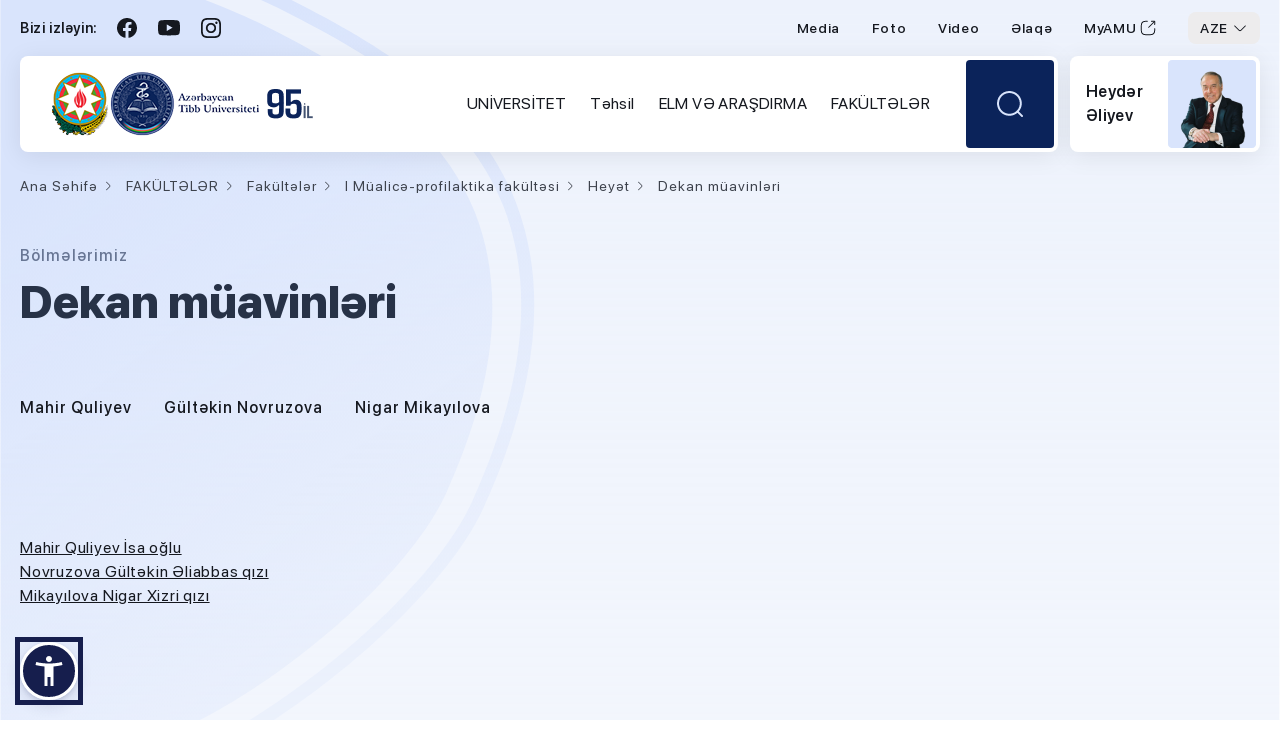

--- FILE ---
content_type: text/html; charset=UTF-8
request_url: https://amu.edu.az/page/312/dekan-muavinleri
body_size: 9530
content:
<!DOCTYPE html>
<html lang="az" dir="ltr" data-accw-position="bottom-left" data-accw-offsett="none">
	
<head>
	<meta charset="utf-8">
	<meta http-equiv="X-UA-Compatible" content="IE=edge">
	<meta name="viewport" content="width=device-width, initial-scale=1">
		<meta name="keywords" content="Azərbaycan Tibb Universiteti">
	<meta name="description" content="Azərbaycan Tibb Universiteti">
	<meta name="csrf-token" content="Owfn2eqETyzIdcyGGRBu69G3E5Y9pJSlo4rleEHR">
	<meta name="viewport" content="width=device-width, initial-scale=1.0" />
	<meta name="yandex-verification" content="956c909bca45ec6a" />
	<meta name="google-site-verification" content="vYU4ifjt7xmtbd9z6JaMr7H5Kd3_Rm4bO1GHMhA4qnw" />
		<title>Azərbaycan Tibb Universiteti  | Dekan müavinləri</title>
	<link href="/css/style.css?v=1.1.1" rel="stylesheet">
	<link href="/css/responsive.css?v=1.1" rel="stylesheet">
	<script type="dbd49b617b556a752ce956bf-text/javascript" src="/js/jquery.js"></script>
	<script src="https://accessibility.cert.gov.az/acc-widget.min.js" defer="" type="dbd49b617b556a752ce956bf-text/javascript"></script>
	</head>
<body>
	<!--KF KODE WRAPPER WRAP START-->
    <div class="x-site">

		<!-- Header start -->
<header class="header">
	<div class="centered-a">
		<div class="header-wrap">
			<div class="header-top">
				<div class="header-top-l">
					<div class="hdt-text">Bizi izləyin:</div>
					<div class="hdt-item hdt-fb"><a href="https://www.facebook.com/ATU.official" target="_blank"></a></div>
					<div class="hdt-item hdt-yt"><a href="https://www.youtube.com/channel/UCnjWsp_Gx7Qq5U5Itk9F51w" target="_blank"></a></div>
					<div class="hdt-item hdt-ins"><a href="https://www.instagram.com/azerbaycan__tibb__universiteti" target="_blank"></a></div>
				</div>
				<div class="header-top-r">
					<div class="h-menu">
						<ul>
							<li><a href="/press">Media</a></li>
							<li><a href="/news/photo">Foto</a></li>
							<li><a href="/news/video">Video</a></li>
							<li><a href="/contact">Əlaqə</a></li>
							<li><a href="https://my.amu.edu.az/" target="_blank">MyAMU<span></span></a></li>
						</ul>
					</div>
					<div class="language">
						<div class="selected-language">AZE</div>
						<ul>
																					<li><a href="/locale/en">ENG</a></li>
														<li><a href="/locale/ru">RUS</a></li>
													</ul>
					</div>
				</div>
			</div>
			<div class="header-m">
				<div class="header-ml">
					<div class="mobile-menu"></div>
					<div class="logo"><a href="/"><img src="/images/logo.png"></a></div>
					<div class="header-ml-r">
						<div class="h-mb-wrap">
							<div class="nav-menu">
								<ul>
									<li class="f-mob"><a href="/">Ana səhifə</a></li>
																		<li>
										<a href="/page/1/universitet">UNİVERSİTET</a>
										<div class="sub-menu">
											<div class="sub-menu-title">UNİVERSİTET</div>
											<div class="sub-menu-wrap">
																								<div class="sub-menu-col">
													<h2 class="sbm-title"><a href="/page/2767/haqqimizda">Haqqımızda</a></h2>
													<div class="sbm-list">
														<ul>
																														<li><a href="/page/2770/missiya-ve-geleceye-baxis">Missiya və gələcəyə baxış</a></li>
																														<li><a href="/page/2768/universitetin-tarixi">Universitetin tarixi</a></li>
																														<li><a href="/page/5246/siyaset">Siyasət</a></li>
																														<li><a href="/page/2775/strategiya">Strategiya</a></li>
																														<li><a href="/page/83/rehberlik">Rəhbərlik</a></li>
																														<li><a href="/page/88/elmi-sura">Elmi Şura</a></li>
																														<li><a href="/page/5829/strateji-inkisaf-surasi">Strateji İnkişaf Şurası</a></li>
																														<li><a href="/page/2799/bolmelerimiz">Bölmələrimiz</a></li>
																														<li><a href="/page/7/klinikalar">Klinikalar</a></li>
																														<li><a href="/page/5179/ozunutehlil-hesabatlari-ve-nesrler">Özünütəhlil hesabatları və nəşrlər</a></li>
																														<li><a href="/page/2864/idareedici-senedler">İdarəedici sənədlər</a></li>
																														<li><a href="/page/2835/kampus">Kampus</a></li>
																														<li><a href="/page/2764/struktur">Struktur</a></li>
																														<li><a href="/page/2897/muzeyler">Muzeylər</a></li>
																													</ul>
													</div>
												</div>
																								<div class="sub-menu-col">
													<h2 class="sbm-title"><a href="/page/5180/ustunluklerimiz">Üstünlüklərimiz</a></h2>
													<div class="sbm-list">
														<ul>
																														<li><a href="/page/2802/akkreditasiya">Akkreditasiya</a></li>
																														<li><a href="/page/5500/reytinqler">Reytinqlər</a></li>
																														<li><a href="/page/5183/secilen-sexsiyyetler">Seçilən şəxsiyyətlər</a></li>
																														<li><a href="/page/5186/insan-resurslari">İnsan resursları</a></li>
																													</ul>
													</div>
												</div>
																								<div class="sub-menu-col">
													<h2 class="sbm-title"><a href="/page/5189/emekdasliq">Əməkdaşlıq</a></h2>
													<div class="sbm-list">
														<ul>
																														<li><a href="/page/5190/partnerlarimiz">Partnerlarımız</a></li>
																													</ul>
													</div>
												</div>
																								<div class="sub-menu-col">
													<h2 class="sbm-title"><a href="/page/5194/innovasiya-ve-tohfelerimiz">İnnovasiya və töhfələrimiz</a></h2>
													<div class="sbm-list">
														<ul>
																														<li><a href="/page/5195/innovasiyalar-ve-kesfler">İnnovasiyalar və kəşflər</a></li>
																														<li><a href="/page/5196/start-up">Start up</a></li>
																														<li><a href="/page/5197/cemiyyete-tohfelerimiz">Cəmiyyətə töhfələrimiz</a></li>
																														<li><a href="/page/6007/dayaniqli-inkisaf-meqsedleri">Dayanıqlı İnkişaf Məqsədləri</a></li>
																													</ul>
													</div>
												</div>
																							</div>
										</div>
									</li>
																		<li>
										<a href="/page/5203/tehsil">Təhsil</a>
										<div class="sub-menu">
											<div class="sub-menu-title">Təhsil</div>
											<div class="sub-menu-wrap">
																								<div class="sub-menu-col">
													<h2 class="sbm-title"><a href="/page/5198/bizi-kesf-et">Bizi kəşf et</a></h2>
													<div class="sbm-list">
														<ul>
																														<li><a href="/page/5199/baza-ali-tehsil">Baza ali təhsil</a></li>
																														<li><a href="/page/5600/tekrar-tehsil">Təkrar təhsil</a></li>
																														<li><a href="/page/5209/diplomdan-sonraki-tehsil">Diplomdan sonraki təhsil</a></li>
																														<li><a href="/page/5612/tecrubeler">Təcrübələr</a></li>
																													</ul>
													</div>
												</div>
																								<div class="sub-menu-col">
													<h2 class="sbm-title"><a href="/page/73/ecnebi-tehsilalanlarla-is-uzre-dekanliq">Əcnəbi təhsilalanlarla iş üzrə dekanlıq</a></h2>
													<div class="sbm-list">
														<ul>
																														<li><a href="/page/2989/esasname">Əsasnamə</a></li>
																														<li><a href="/page/371/haqqinda">Haqqında</a></li>
																														<li><a href="/page/5472/heyet">HEYƏT</a></li>
																														<li><a href="/page/380/ecnebi-telebeler-ucun-nizam-intizam-qaydalari">Əcnəbi tələbələr ücün nizam-intizam qaydaları</a></li>
																														<li><a href="https://amu.edu.az/storage/files/6/1 Universitet/Əcnəbi təhsilalanlar dekanlığı/Dean&#039;s Office.pdf">HANDBOOK</a></li>
																														<li><a href="/page/381/ecnebi-vetendaslar-ucun-atu-ya-qebul-qaydalari">Əcnəbi vətəndaşlar üçün ATU-ya qəbul qaydaları</a></li>
																														<li><a href="/page/5473/qebul-ucun-senedler">QƏBUL ÜÇÜN SƏNƏDLƏR</a></li>
																														<li><a href="/page/5547/xarici-telebeler-ucun-dil-kurslari">XARİCİ TƏLƏBƏLƏR UÇÜN DİL KURSLARI</a></li>
																														<li><a href="/page/5563/tedbirler">Tədbirlər</a></li>
																														<li><a href="/page/382/tez-tez-verilen-suallar">Tez-tez verilən suallar</a></li>
																														<li><a href="/page/383/atu-hazirliq-kursuna-qebul-olunmus-dinleyicilerin-siyahisi">ATU Hazırlıq kursuna qəbul olunmuş dinləyicilərin siyahısı</a></li>
																													</ul>
													</div>
												</div>
																								<div class="sub-menu-col">
													<h2 class="sbm-title"><a href="/page/5218/atu-seherciyi">ATU şəhərciyi</a></h2>
													<div class="sbm-list">
														<ul>
																														<li><a href="/page/5219/bakida-heyat">Bakıda həyat</a></li>
																														<li><a href="/page/5220/yataqxanalar">Yataqxanalar</a></li>
																														<li><a href="https://amu.edu.az/page/29/kitabxana">Kitabxana</a></li>
																														<li><a href="https://amu.edu.az/page/5531/kafe">Kafe</a></li>
																													</ul>
													</div>
												</div>
																								<div class="sub-menu-col">
													<h2 class="sbm-title"><a href="/page/5222/telebe-desteyi">Tələbə dəstəyi</a></h2>
													<div class="sbm-list">
														<ul>
																														<li><a href="/page/5223/telebe-dekanligi">Tələbə dekanlığı</a></li>
																														<li><a href="/page/112/telebe-elmi-cemiyyeti">Tələbə elmi cəmiyyəti</a></li>
																														<li><a href="/page/63/telebelerin-hemkarlar-ittifaqi-komitesi">Tələbələrin Həmkarlar İttifaqı komitəsi</a></li>
																														<li><a href="/page/5228/akademik-bacariqlar">Akademik bacarıqlar</a></li>
																														<li><a href="/page/5229/karyera-ve-professional-inkisaf">Karyera və professional inkişaf</a></li>
																														<li><a href="/page/4/telebeler">Tələbələr</a></li>
																													</ul>
													</div>
												</div>
																							</div>
										</div>
									</li>
																		<li>
										<a href="/page/3/elm-ve-arasdirma">ELM VƏ ARAŞDIRMA</a>
										<div class="sub-menu">
											<div class="sub-menu-title">ELM VƏ ARAŞDIRMA</div>
											<div class="sub-menu-wrap">
																								<div class="sub-menu-col">
													<h2 class="sbm-title"><a href="/page/2839/arasdirma-imkanlari-ve-destek">Araşdırma imkanları və dəstək</a></h2>
													<div class="sbm-list">
														<ul>
																														<li><a href="/page/2978/maddi-texniki-baza">Maddi texniki baza</a></li>
																														<li><a href="/page/2979/imkanlar-ve-destek">İmkanlar və dəstək</a></li>
																													</ul>
													</div>
												</div>
																								<div class="sub-menu-col">
													<h2 class="sbm-title"><a href="/page/2840/qrant-ve-layiheler">Qrant və layihələr</a></h2>
													<div class="sbm-list">
														<ul>
																														<li><a href="/page/2976/xarici">Xarici</a></li>
																														<li><a href="/page/2975/daxili">Daxili</a></li>
																													</ul>
													</div>
												</div>
																								<div class="sub-menu-col">
													<h2 class="sbm-title"><a href="/page/23/elm">Elm</a></h2>
													<div class="sbm-list">
														<ul>
																														<li><a href="/page/24/elmi-hisse">Elmi hissə</a></li>
																														<li><a href="https://amu.edu.az/page/5419">Elmi Tədqiqatların İdarə Olunması Departamenti</a></li>
																														<li><a href="/page/29/kitabxana">Kitabxana</a></li>
																														<li><a href="/page/28/elmi-tedqiqat-merkezi">Elmi-Tədqiqat Mərkəzi</a></li>
																														<li><a href="/page/30/doktorantura-ve-dissertantura-sobesi">Doktorantura  və Dissertantura şöbəsi</a></li>
																														<li><a href="/page/5533/yerli-etik-komite">Yerli Etik Komitə</a></li>
																														<li><a href="/page/37/dissertasiya-suralari">Dissertasiya şuraları</a></li>
																														<li><a href="/page/43/sehiyye-teskilatlarina-komek">Səhiyyə Təşkilatlarına Kömək</a></li>
																														<li><a href="/page/44/elmi-tedqiqat-laboratoriyalari">Elmi-Tədqiqat Laboratoriyaları</a></li>
																													</ul>
													</div>
												</div>
																								<div class="sub-menu-col">
													<h2 class="sbm-title"><a href="/page/2844/nesr">Nəşr</a></h2>
													<div class="sbm-list">
														<ul>
																														<li><a href="/page/2845/xarici-dilde-redakte-xidmeti">Xarici dildə redaktə xidməti</a></li>
																														<li><a href="/page/2846/poliqrafiya">Poliqrafiya</a></li>
																														<li><a href="/page/2847/nesriyyat">Nəşriyyat</a></li>
																														<li><a href="/page/2848/jurnallar">Jurnallar</a></li>
																														<li><a href="/page/2881/indeks">İndeks</a></li>
																													</ul>
													</div>
												</div>
																								<div class="sub-menu-col">
													<h2 class="sbm-title"><a href="/page/5753/beynelxalq-tibb-festivali">Beynəlxalq Tibb Festivalı</a></h2>
													<div class="sbm-list">
														<ul>
																													</ul>
													</div>
												</div>
																							</div>
										</div>
									</li>
																		<li>
										<a href="/page/2/fakulteler">FAKÜLTƏLƏR</a>
										<div class="sub-menu">
											<div class="sub-menu-title">FAKÜLTƏLƏR</div>
											<div class="sub-menu-wrap">
																								<div class="sub-menu-col">
													<h2 class="sbm-title"><a href="/page/15/fakulteler">Fakültələr</a></h2>
													<div class="sbm-list">
														<ul>
																														<li><a href="/page/16/i-mualice-profilaktika-fakultesi">I Müalicə-profilaktika fakültəsi</a></li>
																														<li><a href="/page/17/ii-mualice-profilaktika-fakultesi">II Müalicə-profilaktika fakültəsi</a></li>
																														<li><a href="/page/18/ictimai-sehiyye-fakultesi">İctimai səhiyyə fakültəsi</a></li>
																														<li><a href="/page/19/stomatologiya-fakultesi">Stomatologiya fakültəsi</a></li>
																														<li><a href="/page/20/eczaciliq-fakultesi">Əczaçılıq fakültəsi</a></li>
																														<li><a href="/page/21/herbi-tibb-fakultesi">Hərbi tibb fakültəsi</a></li>
																													</ul>
													</div>
												</div>
																								<div class="sub-menu-col">
													<h2 class="sbm-title"><a href="https://amu.edu.az/cafedras">Kafedralar</a></h2>
													<div class="sbm-list">
														<ul>
																													</ul>
													</div>
												</div>
																							</div>
										</div>
									</li>
																	</ul>
								<div class="h-menu">
									<ul>
										<li><a href="/press">Media</a></li>
										<li><a href="/news/photo">Foto</a></li>
										<li><a href="/news/video">Video</a></li>
										<li><a href="/contact">Əlaqə</a></li>
										<li><a href="https://my.amu.edu.az/" target="_blank">MyAMU<span></span></a></li>
									</ul>
								</div>
								<div class="header-top-l">
									<div class="hdt-text">Bizi izləyin:</div>
									<div class="hdt-item hdt-fb"><a href="https://www.facebook.com/ATU.official" target="_blank"></a></div>
									<div class="hdt-item hdt-yt"><a href="https://www.youtube.com/channel/UCnjWsp_Gx7Qq5U5Itk9F51w" target="_blank"></a></div>
									<div class="hdt-item hdt-ins"><a href="https://www.instagram.com/azerbaycan__tibb__universiteti" target="_blank"></a></div>
								</div>
							</div>
						</div>
						<div class="search">
							<div class="search-b"><i></i></div>
							<div class="search-block">
								<form action="/search" method="get">
									<input name="q" type="text" placeholder="Axtarış...">
									<button type="submit"></button>
								</form>
							</div>
						</div>
					</div>
				</div>
				<div class="header-mr">
					<div class="header-mr-a">
						<div class="p-text">Heydər Əliyev</div>
						<div class="p-img"><img src="/images/pr.png"></div>
					</div>
				</div>
			</div>
		</div>
	</div>
</header>
<!-- Header end -->




<!--HEADER START-->
    	<header id="header_2" style="display:none">
    		<!--kode top bar start-->
    		<div class="top_bar_2">
	    		<div class="container">
	    			<div class="row">
	    				<div class="col-md-5">
	    					<div class="pull-left">

								<ul style=" margin-top: 8px; ">
									<li>
										<a style="color: #273c75;background: white;padding: 3px 7px;border-radius: 5px;font-size: 16px;" target="_blank" href="https://www.facebook.com/ATU.official"><i class="fa fa-facebook" ></i></a>
										<a style="color: #273c75;background: white;padding: 3px 7px;border-radius: 5px;font-size: 16px;" target="_blank" href="https://www.youtube.com/channel/UCnjWsp_Gx7Qq5U5Itk9F51w"><i class="fa fa-youtube-play" ></i></a>
										<a style="color: #273c75;background: white;padding: 3px 7px;border-radius: 5px;font-size: 16px;" target="_blank" href="https://www.instagram.com/azerbaycan__tibb__universiteti/"><i class="fa fa-instagram"></i></a>
									</li>
								</ul>
	    					</div>
	    				</div>
	    				<div class="col-md-7">
							<div class="lng_wrap">
								<div class="dropdown">
									<button class="btn btn-default dropdown-toggle" type="button" id="dropdownMenu1" data-toggle="dropdown" aria-haspopup="true" aria-expanded="true">
										<i class="fa fa-search"></i>
										<span class="caret"></span>
									</button>
									<ul class="dropdown-menu" aria-labelledby="dropdownMenu1">
										<form action="/search" method="get">
											<input name="q" type="text" placeholder="Axtarış...">
										</form>
									</ul>
								</div>
							</div>
							<div class="lng_wrap">
								<div class="dropdown">
									<button class="btn btn-default dropdown-toggle" type="button" id="dropdownMenu1" data-toggle="dropdown" aria-haspopup="true" aria-expanded="true">
										<i class="fa fa-globe"></i>
										<span class="caret"></span>
									</button>
									<ul class="dropdown-menu" aria-labelledby="dropdownMenu1">
																															<li><a href="/locale/en"><i><img src="/images/en.svg" alt=""></i>English</a></li>
																					<li><a href="/locale/ru"><i><img src="/images/ru.svg" alt=""></i>Русский</a></li>
																			</ul>
								</div>
							</div>
    						<ul class="login_wrap">
								<li><a href="/press">Media</a></li>
								<li><a href="/news/photo">Foto</a></li>
								<li><a href="/news/video">Video</a></li>
								<li><a href="https://my.amu.edu.az/" target="_blank">myAMU</a></li>
								<li><a href="/contact" target="_blank">Əlaqə</a></li>

    						</ul>
	    				</div>
	    			</div>
	    		</div>
	    	</div>
    		<!--kode top bar end-->
        	
	    	<!--kode navigation start-->
    		<div class="kode_navigation">
    			<div id="mobile-header">
                	<a id="responsive-menu-button" href="#sidr-main"><i class="fa fa-bars"></i></a>
                </div>
    			<div class="container">
    				<div class="row">

													<style>
								.headerbottom {background-color: #fff;border-bottom: 1px solid #edca6c; top: -60px; -webkit-transition: top 800ms ease 0s; -moz-transition: top 800ms ease 0s; transition: top 800ms ease 0s;}
								.headerbottom:after {content: ""; display:block; clear:both;}
								.headerbottom .headerLogo {float:left; padding:8px 0; z-index:10; position:relative;}
								.headerbottom .hright {float:right; padding:13px 0 0;}
								.headerbottom .hmenu {position:absolute; top:50px; width:100%;max-width: 1170px;}
								.headerbottom .hmenu .hmc {text-align:center;}
								.headerbottom .hmenu .hmc>ul {display:inline-block; vertical-align: top;}
								.headerbottom .hmenu .hmc>ul>li {float:left; text-align:left;}
								.headerbottom .hmenu .hmc>ul>li>a {text-transform: uppercase;display:block; position:relative; color: #040303; float:left; font-size:14px; padding:0 12px; line-height: 36px; margin: 4px 0; font-weight: bold;}
								.headerbottom .hmenu .hmc>ul>li>a:after{content: ""; height: 3px; background-color: transparent; display: block; position: absolute; top:32px; left: 15px; right: 15px; -webkit-transition: all .3s ease; -moz-transition: all .3s ease; transition: all .3s ease;}
								.headerbottom .hmenu .hmc>ul>li.acv>a {height:48px;}
								.headerbottom .hmenu .hmc>ul>li>a:hover:after, .headerbottom .hmenu .hmc>ul>li.acv>a:after {background-color: #273c75}
								.headerbottom .hmenu .hmc>ul>li .down {border-radius: 0 0 25px 25px;position:absolute; display:none; left:0; padding:20px 25px 0; background-color:#fff; width:100%; top:52px; z-index:1000;  margin-top:-1px;}
								.headerbottom .hmenu .hmc>ul>li .down2 {border-radius: 0 0 25px 25px;position:absolute; display:none;  padding:20px 25px 0; background-color:#fff; width:250px; top:52px; z-index:1000; border: 1px solid #e6e6e6; box-shadow: 0px 2px 5px 0px rgba(0, 0, 0, 0.2); margin-top:-1px;}
								.headerbottom .hmenu .hmc>ul>li .droplist {overflow:hidden; padding-bottom:20px;}
								.headerbottom .hmenu .hmc>ul>li .down .droplist .dropcolumn {float:left; width:33%; padding-right:25px;}
								.headerbottom .hmenu .hmc>ul>li .down .droplist .dropcolumn + .dropcolumn {border-left: 1px solid #e6e6e6;padding-left: 25px;}
								.headerbottom .hmenu .hmc>ul>li .down .droplist .dropcolumn h2 {font-size: 13px;font-weight: bold;margin: 0;color: #273c75;line-height: 20px; margin-bottom:8px;}
								.headerbottom .hmenu .down .droplist .dropcolumn ul li a {display:block; font-size: 12px; color: #5d5d5d;}
								.headerbottom .hmenu .down .droplist .dropcolumn ul li a:hover {color: #0971B7;}
								.headerbottom .hmenu .hmc>ul>li .down2 .droplist .dropcolumn3 {float:left; width:100%; padding-right:25px;}
								.headerbottom .hmenu .hmc>ul>li .down2 .droplist .dropcolumn3 + .dropcolumn3 {border-left: 1px solid #e6e6e6;padding-left: 25px;}
								.headerbottom .hmenu .hmc>ul>li .down2 .droplist .dropcolumn3 h2 {font-size: 13px;font-weight: bold;margin: 0;color: #273c75;line-height: 20px; margin-bottom:8px;}
								.headerbottom .hmenu .down2 .droplist .dropcolumn3 ul li a {display:block; font-size: 12px; color: #5d5d5d;}
								.headerbottom .hmenu .down2 .droplist .dropcolumn3 ul li a:hover {color: #0971B7;}
								.headerbottom .hmenu .hmc>ul>li .down .droplist .dropcolumn2 {float:left; width:25%; padding-right:25px;}
								.headerbottom .hmenu .hmc>ul>li .down .droplist .dropcolumn2 + .dropcolumn2 {border-left: 1px solid #e6e6e6;padding-left: 25px;}
								.headerbottom .hmenu .hmc>ul>li .down .droplist .dropcolumn2 a h2 {font-size: 13px;font-weight: bold;margin: 0;color: #273c75;line-height: 20px; margin-bottom:8px;}
								.headerbottom .hmenu .down .droplist .dropcolumn2 ul li a {display:block; font-size: 12px; color: #5d5d5d;}
								.headerbottom .hmenu .down .droplist .dropcolumn2 ul li a:hover {color: #0971B7;}


								.headerpage {background-color: #fff;border-bottom: 1px solid #edca6c; top: -60px; -webkit-transition: top 800ms ease 0s; -moz-transition: top 800ms ease 0s; transition: top 800ms ease 0s;}
								.headerpage:after {content: ""; display:block; clear:both;}
								.headerpage .headerLogo {float:left; padding:8px 0; z-index:10; position:relative;}
								.headerpage .hright {float:right; padding:13px 0 0;}
								.headerpage .hmenu {position:absolute; top:50px; width:100%;max-width: 1170px;}
								.headerpage .hmenu .hmc {text-align:center;background: white;}
								.headerpage .hmenu .hmc>ul {display:inline-block; vertical-align: top;}
								.headerpage .hmenu .hmc>ul>li {float:left; text-align:left;}
								.headerpage .hmenu .hmc>ul>li>a {text-transform: uppercase;display:block; position:relative; color: #040303; float:left; font-size:14px; padding:0 12px; line-height: 30px; margin: 4px 0; font-weight: bold;}
								.headerpage .hmenu .hmc>ul>li>a:after{content: ""; height: 3px; background-color: transparent; display: block; position: absolute; top:32px; left: 15px; right: 15px; -webkit-transition: all .3s ease; -moz-transition: all .3s ease; transition: all .3s ease;}
								.headerpage .hmenu .hmc>ul>li.acv2>a {height:30px;}
								.headerpage .hmenu .hmc>ul>li>a:hover:after, .headerpage .hmenu .hmc>ul>li.acv2>a:after {background-color: #273c75}
								.headerpage .hmenu .hmc>ul>li .down {border-radius: 0 0 25px 25px;position:absolute; display:none; left:0; padding:10px 25px 0; background-color:#fff; width:100%; top:40px; z-index:1000;  margin-top:-1px;}
								.headerpage .hmenu .hmc>ul>li .down2 {border-radius: 0 0 25px 25px;position:absolute; display:none;  padding:20px 25px 0; background-color:#fff; width:250px; top:52px; z-index:1000; border: 1px solid #e6e6e6; box-shadow: 0px 2px 5px 0px rgba(0, 0, 0, 0.2); margin-top:-1px;}
								.headerpage .hmenu .hmc>ul>li .droplist {overflow:hidden; padding-bottom:20px;}
								.headerpage .hmenu .hmc>ul>li .down .droplist .dropcolumn {float:left; width:33%; padding-right:25px;}
								.headerpage .hmenu .hmc>ul>li .down .droplist .dropcolumn + .dropcolumn {border-left: 1px solid #e6e6e6;padding-left: 25px;}
								.headerpage .hmenu .hmc>ul>li .down .droplist .dropcolumn h2 {font-size: 13px;font-weight: bold;margin: 0;color: #273c75;line-height: 20px; margin-bottom:8px;}
								.headerpage .hmenu .down .droplist .dropcolumn ul li a {display:block; font-size: 12px; color: #5d5d5d;}
								.headerpage .hmenu .down .droplist .dropcolumn ul li a:hover {color: #0971B7;}
								.headerpage .hmenu .hmc>ul>li .down2 .droplist .dropcolumn3 {float:left; width:100%; padding-right:25px;}
								.headerpage .hmenu .hmc>ul>li .down2 .droplist .dropcolumn3 + .dropcolumn3 {border-left: 1px solid #e6e6e6;padding-left: 25px;}
								.headerpage .hmenu .hmc>ul>li .down2 .droplist .dropcolumn3 h2 {font-size: 13px;font-weight: bold;margin: 0;color: #273c75;line-height: 20px; margin-bottom:8px;}
								.headerpage .hmenu .down2 .droplist .dropcolumn3 ul li a {display:block; font-size: 12px; color: #5d5d5d;}
								.headerpage .hmenu .down2 .droplist .dropcolumn3 ul li a:hover {color: #0971B7;}
								.headerpage .hmenu .hmc>ul>li .down .droplist .dropcolumn2 {float:left; width:25%; padding-right:25px;}
								.headerpage .hmenu .hmc>ul>li .down .droplist .dropcolumn2 + .dropcolumn2 {border-left: 1px solid #e6e6e6;padding-left: 25px;}
								.headerpage .hmenu .hmc>ul>li .down .droplist .dropcolumn2 a h2 {font-size: 13px;font-weight: bold;margin: 0;color: #273c75;line-height: 20px; margin-bottom:8px;}
								.headerpage .hmenu .down .droplist .dropcolumn2 ul li a {display:block; font-size: 12px; color: #5d5d5d;}
								.headerpage .hmenu .down .droplist .dropcolumn2 ul li a:hover {color: #0971B7;}
							</style>
							<div class="headerbottom">
								<div class="headerLogo">
									<div class="logo_wrap">
										<a href="/"><img src="/extra-images/logoaz.png?v=2" alt="" style="max-width: 265px!important;"></a>
									</div>
								</div>
								<div class="hmenu">
									<div class="hmc">
										<ul>
																						<li class="dropdownMenu">
												<a href="/page/1/universitet">UNİVERSİTET</a>
												<div class="down" style="display: none;">
													<div class="droplist">
																										<div class="dropcolumn2">
															<a href="/page/2767/haqqimizda"><h2>Haqqımızda</h2></a>
															<div class="ditems">
																<ul>
																																		<li><a href="/page/2770/missiya-ve-geleceye-baxis">Missiya və gələcəyə baxış</a></li>
																																		<li><a href="/page/2768/universitetin-tarixi">Universitetin tarixi</a></li>
																																		<li><a href="/page/5246/siyaset">Siyasət</a></li>
																																		<li><a href="/page/2775/strategiya">Strategiya</a></li>
																																		<li><a href="/page/83/rehberlik">Rəhbərlik</a></li>
																																		<li><a href="/page/88/elmi-sura">Elmi Şura</a></li>
																																		<li><a href="/page/5829/strateji-inkisaf-surasi">Strateji İnkişaf Şurası</a></li>
																																		<li><a href="/page/2799/bolmelerimiz">Bölmələrimiz</a></li>
																																		<li><a href="/page/7/klinikalar">Klinikalar</a></li>
																																		<li><a href="/page/5179/ozunutehlil-hesabatlari-ve-nesrler">Özünütəhlil hesabatları və nəşrlər</a></li>
																																		<li><a href="/page/2864/idareedici-senedler">İdarəedici sənədlər</a></li>
																																		<li><a href="/page/2835/kampus">Kampus</a></li>
																																		<li><a href="/page/2764/struktur">Struktur</a></li>
																																		<li><a href="/page/2897/muzeyler">Muzeylər</a></li>
																																	</ul>
															</div>
														</div>
																										<div class="dropcolumn2">
															<a href="/page/5180/ustunluklerimiz"><h2>Üstünlüklərimiz</h2></a>
															<div class="ditems">
																<ul>
																																		<li><a href="/page/2802/akkreditasiya">Akkreditasiya</a></li>
																																		<li><a href="/page/5500/reytinqler">Reytinqlər</a></li>
																																		<li><a href="/page/5183/secilen-sexsiyyetler">Seçilən şəxsiyyətlər</a></li>
																																		<li><a href="/page/5186/insan-resurslari">İnsan resursları</a></li>
																																	</ul>
															</div>
														</div>
																										<div class="dropcolumn2">
															<a href="/page/5189/emekdasliq"><h2>Əməkdaşlıq</h2></a>
															<div class="ditems">
																<ul>
																																		<li><a href="/page/5190/partnerlarimiz">Partnerlarımız</a></li>
																																	</ul>
															</div>
														</div>
																										<div class="dropcolumn2">
															<a href="/page/5194/innovasiya-ve-tohfelerimiz"><h2>İnnovasiya və töhfələrimiz</h2></a>
															<div class="ditems">
																<ul>
																																		<li><a href="/page/5195/innovasiyalar-ve-kesfler">İnnovasiyalar və kəşflər</a></li>
																																		<li><a href="/page/5196/start-up">Start up</a></li>
																																		<li><a href="/page/5197/cemiyyete-tohfelerimiz">Cəmiyyətə töhfələrimiz</a></li>
																																		<li><a href="/page/6007/dayaniqli-inkisaf-meqsedleri">Dayanıqlı İnkişaf Məqsədləri</a></li>
																																	</ul>
															</div>
														</div>
																									</div>
												</div>
											</li>
																						<li class="dropdownMenu">
												<a href="/page/5203/tehsil">Təhsil</a>
												<div class="down" style="display: none;">
													<div class="droplist">
																										<div class="dropcolumn2">
															<a href="/page/5198/bizi-kesf-et"><h2>Bizi kəşf et</h2></a>
															<div class="ditems">
																<ul>
																																		<li><a href="/page/5199/baza-ali-tehsil">Baza ali təhsil</a></li>
																																		<li><a href="/page/5600/tekrar-tehsil">Təkrar təhsil</a></li>
																																		<li><a href="/page/5209/diplomdan-sonraki-tehsil">Diplomdan sonraki təhsil</a></li>
																																		<li><a href="/page/5612/tecrubeler">Təcrübələr</a></li>
																																	</ul>
															</div>
														</div>
																										<div class="dropcolumn2">
															<a href="/page/73/ecnebi-tehsilalanlarla-is-uzre-dekanliq"><h2>Əcnəbi təhsilalanlarla iş üzrə dekanlıq</h2></a>
															<div class="ditems">
																<ul>
																																		<li><a href="/page/2989/esasname">Əsasnamə</a></li>
																																		<li><a href="/page/371/haqqinda">Haqqında</a></li>
																																		<li><a href="/page/5472/heyet">HEYƏT</a></li>
																																		<li><a href="/page/380/ecnebi-telebeler-ucun-nizam-intizam-qaydalari">Əcnəbi tələbələr ücün nizam-intizam qaydaları</a></li>
																																		<li><a href="https://amu.edu.az/storage/files/6/1 Universitet/Əcnəbi təhsilalanlar dekanlığı/Dean&#039;s Office.pdf">HANDBOOK</a></li>
																																		<li><a href="/page/381/ecnebi-vetendaslar-ucun-atu-ya-qebul-qaydalari">Əcnəbi vətəndaşlar üçün ATU-ya qəbul qaydaları</a></li>
																																		<li><a href="/page/5473/qebul-ucun-senedler">QƏBUL ÜÇÜN SƏNƏDLƏR</a></li>
																																		<li><a href="/page/5547/xarici-telebeler-ucun-dil-kurslari">XARİCİ TƏLƏBƏLƏR UÇÜN DİL KURSLARI</a></li>
																																		<li><a href="/page/5563/tedbirler">Tədbirlər</a></li>
																																		<li><a href="/page/382/tez-tez-verilen-suallar">Tez-tez verilən suallar</a></li>
																																		<li><a href="/page/383/atu-hazirliq-kursuna-qebul-olunmus-dinleyicilerin-siyahisi">ATU Hazırlıq kursuna qəbul olunmuş dinləyicilərin siyahısı</a></li>
																																	</ul>
															</div>
														</div>
																										<div class="dropcolumn2">
															<a href="/page/5218/atu-seherciyi"><h2>ATU şəhərciyi</h2></a>
															<div class="ditems">
																<ul>
																																		<li><a href="/page/5219/bakida-heyat">Bakıda həyat</a></li>
																																		<li><a href="/page/5220/yataqxanalar">Yataqxanalar</a></li>
																																		<li><a href="https://amu.edu.az/page/29/kitabxana">Kitabxana</a></li>
																																		<li><a href="https://amu.edu.az/page/5531/kafe">Kafe</a></li>
																																	</ul>
															</div>
														</div>
																										<div class="dropcolumn2">
															<a href="/page/5222/telebe-desteyi"><h2>Tələbə dəstəyi</h2></a>
															<div class="ditems">
																<ul>
																																		<li><a href="/page/5223/telebe-dekanligi">Tələbə dekanlığı</a></li>
																																		<li><a href="/page/112/telebe-elmi-cemiyyeti">Tələbə elmi cəmiyyəti</a></li>
																																		<li><a href="/page/63/telebelerin-hemkarlar-ittifaqi-komitesi">Tələbələrin Həmkarlar İttifaqı komitəsi</a></li>
																																		<li><a href="/page/5228/akademik-bacariqlar">Akademik bacarıqlar</a></li>
																																		<li><a href="/page/5229/karyera-ve-professional-inkisaf">Karyera və professional inkişaf</a></li>
																																		<li><a href="/page/4/telebeler">Tələbələr</a></li>
																																	</ul>
															</div>
														</div>
																									</div>
												</div>
											</li>
																						<li class="dropdownMenu">
												<a href="/page/3/elm-ve-arasdirma">ELM VƏ ARAŞDIRMA</a>
												<div class="down" style="display: none;">
													<div class="droplist">
																										<div class="dropcolumn2">
															<a href="/page/2839/arasdirma-imkanlari-ve-destek"><h2>Araşdırma imkanları və dəstək</h2></a>
															<div class="ditems">
																<ul>
																																		<li><a href="/page/2978/maddi-texniki-baza">Maddi texniki baza</a></li>
																																		<li><a href="/page/2979/imkanlar-ve-destek">İmkanlar və dəstək</a></li>
																																	</ul>
															</div>
														</div>
																										<div class="dropcolumn2">
															<a href="/page/2840/qrant-ve-layiheler"><h2>Qrant və layihələr</h2></a>
															<div class="ditems">
																<ul>
																																		<li><a href="/page/2976/xarici">Xarici</a></li>
																																		<li><a href="/page/2975/daxili">Daxili</a></li>
																																	</ul>
															</div>
														</div>
																										<div class="dropcolumn2">
															<a href="/page/23/elm"><h2>Elm</h2></a>
															<div class="ditems">
																<ul>
																																		<li><a href="/page/24/elmi-hisse">Elmi hissə</a></li>
																																		<li><a href="https://amu.edu.az/page/5419">Elmi Tədqiqatların İdarə Olunması Departamenti</a></li>
																																		<li><a href="/page/29/kitabxana">Kitabxana</a></li>
																																		<li><a href="/page/28/elmi-tedqiqat-merkezi">Elmi-Tədqiqat Mərkəzi</a></li>
																																		<li><a href="/page/30/doktorantura-ve-dissertantura-sobesi">Doktorantura  və Dissertantura şöbəsi</a></li>
																																		<li><a href="/page/5533/yerli-etik-komite">Yerli Etik Komitə</a></li>
																																		<li><a href="/page/37/dissertasiya-suralari">Dissertasiya şuraları</a></li>
																																		<li><a href="/page/43/sehiyye-teskilatlarina-komek">Səhiyyə Təşkilatlarına Kömək</a></li>
																																		<li><a href="/page/44/elmi-tedqiqat-laboratoriyalari">Elmi-Tədqiqat Laboratoriyaları</a></li>
																																	</ul>
															</div>
														</div>
																										<div class="dropcolumn2">
															<a href="/page/2844/nesr"><h2>Nəşr</h2></a>
															<div class="ditems">
																<ul>
																																		<li><a href="/page/2845/xarici-dilde-redakte-xidmeti">Xarici dildə redaktə xidməti</a></li>
																																		<li><a href="/page/2846/poliqrafiya">Poliqrafiya</a></li>
																																		<li><a href="/page/2847/nesriyyat">Nəşriyyat</a></li>
																																		<li><a href="/page/2848/jurnallar">Jurnallar</a></li>
																																		<li><a href="/page/2881/indeks">İndeks</a></li>
																																	</ul>
															</div>
														</div>
																										<div class="dropcolumn2">
															<a href="/page/5753/beynelxalq-tibb-festivali"><h2>Beynəlxalq Tibb Festivalı</h2></a>
															<div class="ditems">
																<ul>
																																	</ul>
															</div>
														</div>
																									</div>
												</div>
											</li>
																						<li class="dropdownMenu">
												<a href="/page/2/fakulteler">FAKÜLTƏLƏR</a>
												<div class="down" style="display: none;">
													<div class="droplist">
																										<div class="dropcolumn2">
															<a href="/page/15/fakulteler"><h2>Fakültələr</h2></a>
															<div class="ditems">
																<ul>
																																		<li><a href="/page/16/i-mualice-profilaktika-fakultesi">I Müalicə-profilaktika fakültəsi</a></li>
																																		<li><a href="/page/17/ii-mualice-profilaktika-fakultesi">II Müalicə-profilaktika fakültəsi</a></li>
																																		<li><a href="/page/18/ictimai-sehiyye-fakultesi">İctimai səhiyyə fakültəsi</a></li>
																																		<li><a href="/page/19/stomatologiya-fakultesi">Stomatologiya fakültəsi</a></li>
																																		<li><a href="/page/20/eczaciliq-fakultesi">Əczaçılıq fakültəsi</a></li>
																																		<li><a href="/page/21/herbi-tibb-fakultesi">Hərbi tibb fakültəsi</a></li>
																																	</ul>
															</div>
														</div>
																										<div class="dropcolumn2">
															<a href="https://amu.edu.az/cafedras"><h2>Kafedralar</h2></a>
															<div class="ditems">
																<ul>
																																	</ul>
															</div>
														</div>
																									</div>
												</div>
											</li>
																					</ul>
									</div>
								</div>
								<div class="hright">
									<div class="h100">
										<img src="/extra-images/h1001.png?1" alt="" style=" max-height: 118px;">
									</div>
								</div>
							</div>
						    				</div>
    			</div>
    		</div>
    		<!--kode navigation end-->
		</header>
		<!--HEADER END-->
		<style>
			@media  only screen and (max-width: 1000px) {
				.h100 img {
					display: none;
				}
			}
		</style>

		<div class="centered">
	<div class="speedbar">
		<div class="sp-item"><a href="/">Ana Səhifə</a></div>
								<div class="sp-item"><a href="/page/2/fakulteler">FAKÜLTƏLƏR</a></div>
								<div class="sp-item"><a href="/page/15/fakulteler">Fakültələr</a></div>
								<div class="sp-item"><a href="/page/16/i-mualice-profilaktika-fakultesi">I Müalicə-profilaktika fakültəsi</a></div>
								<div class="sp-item"><a href="/page/156/heyet">Heyət</a></div>
								<div class="sp-item"><span>Dekan müavinləri</span></div>
	</div>
	<div class="b-head">
		<div class="b-head-a">Bölmələrimiz</div>
		<div class="b-head-title">Dekan müavinləri</div>
	</div>
		<div class="ct-menu">Menular</div>
	<div class="category-list">
				<div class="nc-item">
			<a href="/page/5305/mahir-quliyev">Mahir Quliyev</a>
					</div>
				<div class="nc-item">
			<a href="/page/5306/gultekin-novruzova">Gültəkin Novruzova</a>
					</div>
				<div class="nc-item">
			<a href="/page/5307/nigar-mikayilova">Nigar  Mikayılova</a>
					</div>
			</div>
	</div>


		<div class="kf_content_wrap">
			<!-- Reports page start -->
<section class="reports-page">
    <div class="centered">
        <div class="rp-content">
			<div style=" text-align: center; max-width: 100%; ">
				<img src="" alt=""/>
			</div>
			<br>
            <p><a href="/page/5305/heyet">Mahir Quliyev İsa oğlu</a></p>

<p><a href="/page/5306/heyet">Novruzova G&uuml;ltəkin Əliabbas qızı</a></p>

<p><a href="/page/5307/heyet">Mikayılova Nigar Xizri qızı</a></p>
			        </div>
    </div>
</section>
 <!-- Reports page end -->
  		</div>

		<!-- Urls start -->
<section class="urls">
    <div class="centered">
        <div class="urls-wrap">
            <div class="url-item">
                <a target="_blank" href="https://sehiyye.gov.az/">
                    <img src="/images/url1.png">
                </a>
            </div>
            <div class="url-item">
                <a target="_blank" href="https://edu.gov.az/">
                    <img src="/images/url2.png">
                </a>
            </div>
            <div class="url-item">
                <a target="_blank" href="https://www.virtualkarabakh.az/">
                    <img src="/images/url3.png">
                </a>
            </div>
            <div class="url-item">
                <a target="_blank" href="https://dim.gov.az/">
                    <img src="/images/url4.png">
                </a>
            </div>
        </div>
    </div>
</section>
<!-- Urls end -->
<!-- Footer start -->
<footer class="footer">
	<div class="footer-top">
		<div class="centered-a">
			<div class="footer-top-wrap">
				<div class="ft-col">
					<div class="footer-logo"><img src="/images/f-logo.svg"></div>
				</div>
				<div class="ft-col">
					<div class="fc-item f-phone">(+99412) 597-38-98</div>
				</div>
				<div class="ft-col">
					<div class="fc-item f-mail">
						<div>
							<p><a href="/cdn-cgi/l/email-protection" class="__cf_email__" data-cfemail="eb82858d84ab8a869ec58e8f9ec58a91">[email&#160;protected]</a></p><p><a href="/cdn-cgi/l/email-protection" class="__cf_email__" data-cfemail="84e1e0f1e7e5f0edebeac4e5e9f1aae1e0f1aae5fe">[email&#160;protected]</a></p>
						</div>
					</div>
				</div>
				<div class="ft-col">
					<div class="fc-item f-location">Bakı, Səməd Vurğun<br> küçəsi 163</div>
				</div>
				<div class="ft-col">
					<div class="f-social">
						<ul>
							<li class="f-fb"><a href="https://www.facebook.com/ATU.official" target="_blank"></a></li>
							<li class="f-yt"><a href="https://www.youtube.com/channel/UCnjWsp_Gx7Qq5U5Itk9F51w" target="_blank"></a></li>
							<li class="f-ins"><a href="https://www.instagram.com/azerbaycan__tibb__universiteti" target="_blank"></a></li>
						</ul>
					</div>
				</div>
			</div>
		</div>
	</div>
	<div class="footer-m">
		<div class="centered-a">
			<div class="footer-m-wrap">
				<div class="footer-m-col">
					<div class="fm-title">ATU</div>
					<div class="f-menu">
						<ul>
							<li><a href="https://new.amu.edu.az/publications/1">Təbib qəzeti</a></li>
							<li><a href="/writetorector">Rektora yaz</a></li>
							<li><a href="https://ets.amu.edu.az/">Elektron universitet</a></li>
							<li><a href="https://portal.edu.az/">Xarici tələbələr üçün</a></li>
							<li><a href="/contact">Əlaqə</a></li>
						</ul>
					</div>
				</div>
				<div class="footer-m-col">
					<div class="fm-title">ATU ŞƏHƏRCİYİ</div>
					<div class="f-menu">
						<ul>
							<li><a href="/page/5219/bakida-heyat">Bakıda həyat</a></li>
							<li><a href="/page/5220/yataqxanalar">Yataqxanalar</a></li>
							<li><a href="/page/29/kitabxana">Kitabxana</a></li>
							<li><a href="/page/5531/kafe">Kafe</a></li>
						</ul>
					</div>
				</div>
				<div class="footer-m-col">
					<div class="fm-title">FAKÜLTƏLƏR</div>
					<div class="f-menu">
						<ul>
							<li><a href="https://new.amu.edu.az/page/16/i-mualice-profilaktika-fakultesi">I Müalicə-profilaktika fakültəsi</a></li>
							<li><a href="https://new.amu.edu.az/page/17/ii-mualice-profilaktika-fakultesi">II Müalicə-profilaktika fakültəsi</a></li>
							<li><a href="https://new.amu.edu.az/page/18/ictimai-sehiyye-fakultesi">İctimai səhiyyə fakültəsi</a></li>
							<li><a href="https://new.amu.edu.az/page/19/stomatologiya-fakultesi">Stomatologiya fakültəsi</a></li>
							<li><a href="https://new.amu.edu.az/page/20/eczaciliq-fakultesi">Əczaçılıq fakültəsi</a></li>
							<li><a href="https://new.amu.edu.az/page/21/herbi-tibb-fakultesi">Hərbi tibb fakültəsi</a></li>
						</ul>
					</div>
				</div>
				<div class="footer-m-col">
					<div class="fm-title">KLİNİKALAR</div>
					<div class="f-menu">
						<ul>
							<li><a href="https://oncology.amu.edu.az/az/pages/1" target="_blank">ATU Onkoloji Klinikası</a></li>
							<li><a href="http://www.amuclinic.az/" target="_blank">ATU Tədris Terapevtik Klinikası</a></li>
							<li><a href="https://stomclinic.az/" target="_blank">ATU Stomatoloji Klinikası</a></li>
							<li><a href="http://atu-tck.edu.az/" target="_blank">ATU Tədris Cərrahiyə Klinikası</a></li>
						</ul>
					</div>
				</div>
			</div>
		</div>
	</div>
	<div class="footer-b">
		<div class="centered-a">
			<div class="f-cp">© 2011-2025 Azərbaycan Tibb Universiteti. Bütün hüquqlar qorunur</div>
		</div>
	</div>
</footer>
<!-- Footer end -->
		
		
		
		
		<!--EDU2 FOOTER WRAP START-->

		
		
		
		<footer style="background-color: rgb(43, 43, 43);" style="display:none">
			<style>
				.no-bullets a:before{
					content: none!important; /* Remove bullets */
				}
				.no-bullets a{
					padding-left: 0px!important;
				}

				.no-bullets a > img{
					margin-top: 10px!important;
				}


				.no-bullets a > span{
					width: calc(100% - 35px);
					float:right;
					line-height: 20px!important;
				}
				@media  only screen and (max-width: 767px) {
					.mobile-none {
						display: none;
					}
				}
			</style>
			<div class="container" style="display:none">
				<div class="row">

					<!--EDU2 FOOTER CONTANT DES START-->
					<div class="col-md-4">
						<div class="widget widget-links">
							<h5>FAYDALI LİNKLƏR</h5>
							<ul>
								<li><a href="http://www.sehiyye.gov.az/" target="_blank">Azərbaycan Respublikası Səhiyyə Nazirliyi</a></li>
								<li><a href="http://www.edu.gov.az/" target="_blank">Azərbaycan Respublikası Elm və Təhsil Nazirliyi</a></li>
								<li><a href="http://www.dim.gov.az/" target="_blank">Dövlət İmtahan Mərkəzi</a></li>
								<li><a href="http://www.virtualkarabakh.az/" target="_blank">Virtual Qarabağ</a></li>
							</ul>
						</div>
					</div>
					<!--EDU2 FOOTER CONTANT DES END-->

					<!--EDU2 FOOTER CONTANT DES START-->
					<div class="col-md-4">
						<div class="widget widget-links">
							<h5>KLİNİKALAR</h5>
							<ul class="no-bullets">
								<li><a href="http://oncology.amu.edu.az/" target="_blank"><img src="/images/clinica_icon1.png" /> <span>Azərbaycan Tibb Universitetinin Onkoloji Klinikası</span></a></li>
								<li><a href="http://www.amuclinic.az/" target="_blank"><img src="/images/clinica_icon2.png" /> <span>Azərbaycan Tibb Universitetinin Tədris Terapevtik Klinikası</span></a></li>
							</ul>
						</div>
					</div>
					<!--EDU2 FOOTER CONTANT DES END-->

					<!--EDU2 FOOTER CONTANT DES START-->
					<div class="col-md-4">
						<div class="widget widget-links">
							<h5 class="mobile-none">&nbsp;</h5>
							<ul class="no-bullets">
								<li><a href="http://stomclinic.az/" target="_blank"><img src="/images/clinica_icon4.png" /> <span>Azərbaycan Tibb Universitetinin Stomatoloji Klinikası</span></a></li>
								<li><a href="http://atu-tck.edu.az/" target="_blank"><img src="/images/clinica_icon5.png" /> <span>Azərbaycan Tibb Universitetinin Tədris Cərrahiyə Klinikası</span></a></li>
							</ul>
						</div>
					</div>
					<!--EDU2 FOOTER CONTANT DES END-->




				</div>
			</div>
		</footer>


		<!--FOOTER START-->
		<footer style="display:none">
			<!--EDU2 FOOTER CONTANT WRAP START-->
				<div class="container">
					<div class="row">
					    
						<!--EDU2 FOOTER CONTANT DES START-->
						<div class="col-md-3">
							<div class="widget widget-contact">
								<ul>
									<li><a href="/#"><img src="/images/footer_amu_logo_az.png" alt=""/></a></li>
									<li></li>
									<li>Azərbaycan Tibb Universiteti</li>
									<li>Bütün hüquqlar qorunur</li>
								</ul>
							</div>
						</div>
						<!--EDU2 FOOTER CONTANT DES END-->
						
						<!--EDU2 FOOTER CONTANT DES START-->
						<div class="col-md-3">
							<div class="widget widget-contact">
								<ul>
									<li>
										<a style="color: #273c75;background: white;padding: 3px 7px;border-radius: 5px;font-size: 16px;" target="_blank" href="https://www.facebook.com/ATU.official"><i class="fa fa-facebook" ></i></a>
										<a style="color: #273c75;background: white;padding: 3px 7px;border-radius: 5px;font-size: 16px;" target="_blank" href="https://www.youtube.com/channel/UCnjWsp_Gx7Qq5U5Itk9F51w"><i class="fa fa-youtube-play" ></i></a>
										<a style="color: #273c75;background: white;padding: 3px 7px;border-radius: 5px;font-size: 16px;" target="_blank" href="https://www.instagram.com/azerbaycan__tibb__universiteti/"><i class="fa fa-instagram"></i></a>
									</li>


									<li>Tel : <a href="tel:(+99412) 597-38-98"> (+99412) 597-38-98</a></li>									<li>Faks : (+99412) 597-38-98</li>									<li>E-mail : <a href="/cdn-cgi/l/email-protection#caa3a4aca58aaba7bfe4afaebfe4abb0"> <span class="__cf_email__" data-cfemail="d4bdbab2bb94b5b9a1fab1b0a1fab5ae">[email&#160;protected]</span></a></li>									<li>E-mail : <a href="/cdn-cgi/l/email-protection#dcb9b8a9bfbda8b5b3b29cbdb1a9f2b9b8a9f2bda6"> <span class="__cf_email__" data-cfemail="5b3e3f2e383a2f3234351b3a362e753e3f2e753a21">[email&#160;protected]</span></a></li>								</ul>
							</div>
						</div>
						<!--EDU2 FOOTER CONTANT DES END-->
						
						
						<!--EDU2 FOOTER CONTANT DES START-->
						<div class="col-md-3">
							<div class="widget widget-links">
								<ul>
									<li><a href="/#">Rektora yaz</a></li>
									<li><a href="https://my.amu.edu.az">Elektron Universitet</a></li>

									<li><a href="https://portal.edu.az/" target="_blank">Xarici tələbələr üçün</a></li>
								</ul>
							</div>
						</div>
						<!--EDU2 FOOTER CONTANT DES END-->

						<!--EDU2 FOOTER CONTANT DES START-->
						<div class="col-md-3">
							<div class="widget widget-links">
								<ul>
									<li><a href="/contact">Əlaqə</a></li>
									<li><a href="/#">Təbib qəzeti</a></li>
								</ul>
							</div>
						</div>
						<!--EDU2 FOOTER CONTANT DES END-->



					</div>
				</div>
		</footer>
		<!--FOOTER END-->    </div>
    <!--KF KODE WRAPPER WRAP END-->
	<script data-cfasync="false" src="/cdn-cgi/scripts/5c5dd728/cloudflare-static/email-decode.min.js"></script><script type="dbd49b617b556a752ce956bf-text/javascript" src="/js/owl.carousel.min.js?v=1.1"></script>
<script type="dbd49b617b556a752ce956bf-text/javascript" src="/js/xate.js?v=1.1"></script>

<script type="dbd49b617b556a752ce956bf-text/javascript">
    document.addEventListener('DOMContentLoaded', function () {
        var shareWrap = document.querySelector('.news-share-i');
        if (!shareWrap) return;

        var pageUrl   = encodeURIComponent(window.location.href);
        var pageTitle = encodeURIComponent(
            (document.querySelector('.news-detail-title') || document.title).textContent || document.title
        );

        // Facebook
        var fb = shareWrap.querySelector('.n-fb a');
        if (fb) {
            fb.addEventListener('click', function (e) {
                e.preventDefault();
                var link = 'https://www.facebook.com/sharer/sharer.php?u=' + pageUrl;
                window.open(link, '_blank', 'width=600,height=400');
            });
        }

        // WhatsApp
        var wp = shareWrap.querySelector('.n-wp a');
        if (wp) {
            wp.addEventListener('click', function (e) {
                e.preventDefault();
                var text = pageTitle + '%20' + pageUrl;
                var link = 'https://wa.me/?text=' + text;
                window.open(link, '_blank');
            });
        }

        // X (Twitter)
        var x = shareWrap.querySelector('.n-x a');
        if (x) {
            x.addEventListener('click', function (e) {
                e.preventDefault();
                var link = 'https://twitter.com/intent/tweet?url=' + pageUrl + '&text=' + pageTitle;
                window.open(link, '_blank', 'width=600,height=400');
            });
        }

        // Telegram
        var tg = shareWrap.querySelector('.n-tg a');
        if (tg) {
            tg.addEventListener('click', function (e) {
                e.preventDefault();
                var link = 'https://t.me/share/url?url=' + pageUrl + '&text=' + pageTitle;
                window.open(link, '_blank');
            });
        }

        // Copy link
        var cp = shareWrap.querySelector('.n-cp a');
        if (cp) {
            cp.addEventListener('click', function (e) {
                e.preventDefault();
                var url = window.location.href;

                if (navigator.clipboard && navigator.clipboard.writeText) {
                    navigator.clipboard.writeText(url).then(function () {
                        alert('Link kopyalandı.');
                    }, function () {
                        alert('Linki kopyalamaqda problem yarandı.');
                    });
                } else {
                    // Köhnə brauzerlər üçün
                    var dummy = document.createElement('input');
                    dummy.value = url;
                    document.body.appendChild(dummy);
                    dummy.select();
                    document.execCommand('copy');
                    document.body.removeChild(dummy);
                    alert('Link kopyalandı.');
                }
            });
        }
    });
</script>
  <link rel="stylesheet" href="/css/fotorama.css">
<script src="/js/fotorama.js" type="dbd49b617b556a752ce956bf-text/javascript"></script>
<script src="/js/custom.js?v=1.0.0" type="dbd49b617b556a752ce956bf-text/javascript"></script>
</script>

<script type="dbd49b617b556a752ce956bf-text/javascript">
	window.addEventListener('DOMContentLoaded', () => {
		const oldDiv = document.querySelector('div.x-site');
		if (oldDiv) {
			const newDiv = document.createElement('div');
			newDiv.className = 'kode_wrapper';

			// Mövcud elementin içindəkiləri yeni elementə köçür
			while (oldDiv.firstChild) {
				newDiv.appendChild(oldDiv.firstChild);
			}

			// Köhnə elementi yeni ilə əvəz et
			oldDiv.parentNode.replaceChild(newDiv, oldDiv);
		}
	});
</script>
	    
<script src="/cdn-cgi/scripts/7d0fa10a/cloudflare-static/rocket-loader.min.js" data-cf-settings="dbd49b617b556a752ce956bf-|49" defer></script><script defer src="https://static.cloudflareinsights.com/beacon.min.js/vcd15cbe7772f49c399c6a5babf22c1241717689176015" integrity="sha512-ZpsOmlRQV6y907TI0dKBHq9Md29nnaEIPlkf84rnaERnq6zvWvPUqr2ft8M1aS28oN72PdrCzSjY4U6VaAw1EQ==" data-cf-beacon='{"version":"2024.11.0","token":"d0b0380f0b4d409384d6e413c66d14b0","r":1,"server_timing":{"name":{"cfCacheStatus":true,"cfEdge":true,"cfExtPri":true,"cfL4":true,"cfOrigin":true,"cfSpeedBrain":true},"location_startswith":null}}' crossorigin="anonymous"></script>
</body>

</html>


--- FILE ---
content_type: text/css
request_url: https://amu.edu.az/css/responsive.css?v=1.1
body_size: 3828
content:
/*
Designer: Xatai
Site: Perfect.az
Facebook: https://fb.com/xetai.isayev
*/

@media only screen and (max-width:1350px) {
.nav-menu>ul>li>a {padding: 36px 12px;}
.main-slider-text {padding: 40px 40px 92px 0}
}
@media only screen and (min-width:1221px) {
.nav-menu>ul>li:hover>a {background-color:#EDF2FC}
.nav-menu>ul>li:hover .sub-menu, .nc-item:hover .sub-menu {opacity:1; visibility: visible;}
.nav-menu>ul li.active>a:after {content: ""; height: 4px; background-color: #15181F; position:absolute; bottom:0; left:0; width:100%;}
}
@media only screen and (max-width:1220px) {
.mobile-menu {display:block;}
/* .header-ml-r .nav-menu {display:none;} */
html.menu-open, html.menu-open body { overflow: hidden; height: 100%; }
.header-ml-r .h-mb-wrap {position: fixed; top: 152px; width:100%; bottom: 0; z-index: 100000; transform: translate3d(0, 0, 0); left: -100%;}
.header-ml-r .nav-menu {border-radius: 8px; background-color: #F7F8FA; overflow:hidden; margin: 0 20px; height: 100%; overflow: auto; box-shadow: 0px 4px 24px 0px rgba(0, 0, 0, 0.08); position:relative;}
.menu-open .header-ml-r .h-mb-wrap {transform: translate3d(100%, 0, 0);}
.nav-menu>ul {padding: 16px 0;}
.nav-menu>ul>li {float:none;}
.nav-menu>ul>li>a {text-align:center; padding: 20px 24px;}
.nav-menu>ul>li.f-mob {display:block;}
.header-ml .logo {margin-right: auto}
.main-slider-text .ms-text-a {font-size:60px; line-height: 70px;}
.shortcuts-wrap {flex-wrap: wrap;}
.shortcuts-wrap .shortcut-item {width:100%; margin-bottom:24px;}
.shortcut-item .st-item-a {width: 100%;}
.shortcuts, .faculties, .announcements {padding-bottom:80px}
.posts {padding: 80px 0;}
.post-a-info .post-a-title {font-size:30px; line-height: 38px;}
.posts-r {padding-left:40px;}
.post-b .post-b-l {width:140px;}
.post-b .post-b-title, .post-c-info .post-c-title {font-size:22px; line-height: 30px;}
.announcements-wrap {flex-wrap: wrap; margin-bottom:0}
.announcements-wrap .ann-item {width:50%; padding-bottom:32px;}
.stats-wrap {flex-wrap:wrap;}
.stats-wrap .stat-item {width:50%; padding-bottom:24px;}
.urls-wrap {flex-wrap: wrap;}
.urls-wrap .url-item {width:50%; padding-bottom:12px;}
.url-item img {margin: 0 auto}
.footer {padding: 64px 0;}
.footer-top-wrap {flex-wrap: wrap; padding-bottom:8px;}
.footer-top-wrap .ft-col {width:50%; padding-bottom:24px;}
.footer-top-wrap .ft-col:first-child {width:100%;}
.f-social ul li {margin: 0 24px 0 0}
.footer-m-wrap {flex-wrap: wrap; padding: 48px 0 24px}
.footer-m-wrap .footer-m-col {width:50%; padding-bottom:24px;}
.md-item .md-bt {font-size:20px; line-height:30px;}
.journals-list .jn-item, .teachers-list .tc-item {width:33.33333333333%;}
.rector-page .contact-form {width:550px;}
.rector-z .rz-right {padding-left: 50px;}
.cc-item .cc-info {padding-left: 60px;}
.cc-item:nth-child(odd) .cc-info {padding: 0 60px 0 0}
.cc-info .cc-name {font-size:42px; line-height: 48px;}
.sub-menu {position:fixed; top: 0; width:100%; bottom: 0; z-index: 100001; transform: translate3d(0, 0, 0); left: -100%; opacity:1; visibility: visible; right: auto; border-radius:0; padding:0}
.sub-menu .sub-menu-wrap {background-color: #F7F8FA; box-shadow: none; position:absolute; top:80px; bottom:0; border:0; margin: 0 20px; overflow:auto; left:0; right:0;}
.sub-menu.sub-open {transform: translate3d(100%, 0, 0);}
.sub-menu .sub-menu-wrap {flex-wrap:wrap; padding: 20px 24px;}
.sub-menu-wrap .sub-menu-col {width:50%; margin-bottom:32px;}
.sub-menu-title {display:flex}
}
@media only screen and (min-width:1001px) {
.category-list .nc-item a.active:after, .category-list .nc-item:hover a:after {opacity: 1; visibility: visible;}
}
@media only screen and (max-width:1000px) {
.main-slider {padding: 48px 0 80px;}
.main-slider-wrap {max-width:640px; margin:0 auto;}
.main-slider-wrap .main-slider-item {flex-wrap:wrap; flex-direction: column-reverse;}
.main-slider-item .main-slider-image {width:100%;}
.main-slider-text {padding: 30px 0 96px;}
.rector-wrap {flex-wrap: wrap}
.rector-wrap .rect-image {width:600px; margin:0 auto 24px; max-width: 100%;}
.rector-wrap .rect-r {padding-left:0; max-width:600px; margin:0 auto}
.posts-wrap {flex-wrap:wrap;}
.posts-wrap .posts-l {max-width:600px; margin:0 auto 32px; width:100%;}
.post-b a {flex-wrap:wrap;}
.post-a-info, .post-b .post-b-r {padding: 16px 0 0}
.post-b .post-b-r {flex:auto}
.post-a-info {position:static; background:transparent; border-radius:0;}
.post-a-info .post-a-title {color:#273247;}
.post-a-info .post-date {position:absolute; top: 16px; right: 16px;}
.post-b .post-b-l {width:100%;}
.post-b-image .post-date {top:16px; right:16px;}
.post-b .post-b-title {font-size: 24px; line-height: 32px; font-weight: 600;}
.p-type .post-b, .posts-r .post-c, .r-type .post-b {padding-bottom:16px;}
.p-type .post-b:last-child, .r-type .post-b:last-child {padding-bottom: 0;}
.posts-r {padding-left:0; max-width:600px; margin: 0 auto; flex:auto}
.p-type .post-b .post-b-title, .r-type .post-b .post-b-title {font-size:24px; line-height: 32px; letter-spacing: 0;}
.p-type .post-b .post-b-r, .r-type .post-b .post-b-r {padding-left:0}
.post-c-info .post-c-desc {display:none;}
.post-c-info .post-c-title {font-size:24px !important; line-height: 32px !important; margin-bottom:0}
.pv-content {max-width:600px; margin:0 auto;}
.pv-content .x-right {padding-top:0}
.pv-list .pv-tt {flex-wrap: wrap;}
.pv-list .pv-item {width:100%; padding-bottom:24px;}
.photo-video .photo-video-wrap {margin-bottom:64px;}
.rubric-wrap {flex-wrap: wrap; margin-bottom:0}
.rubric-wrap .rubric-l {width:100%; max-width: 600px; margin: 0 auto 32px;}
.rubric-wrap .rubric-r {flex: auto; padding-left:0;  max-width: 600px; margin: 0 auto}
.rubric {padding: 48px 0;}
.stats {padding: 40px 0 16px;}
.speedbar {margin-bottom: 40px;}
.b-head {margin-bottom:36px;}
.b-head .b-head-title {font-size:38px; line-height: 46px;}
.c-head .c-head-title {font-size:38px; line-height: 46px;}
.media-list {flex-wrap: wrap;}
.media-list .md-item {width:50%;}
.media-page {padding-bottom:100px;}
.md-item .md-bt {font-size:24px; line-height:32px;}
.ct-menu {display:flex}
.teacher-detail-page .category-list {display:flex;}
.post-d-list {max-width:600px; margin: 0 auto;}
.post-d-list-wrap .post-d {width: 100%; padding-bottom:24px;}
.news-page .post-c .post-c-info {padding:0; margin:0; background:transparent; box-shadow: none;}
.news-page .post-c .post-c-image {margin-bottom:16px;}
.news-page .r-type .post-b {margin-bottom:24px; padding-bottom:0; border-bottom:0;}
.news-page .rubric-wrap {margin-bottom:0}
.pagination ul {margin-top: 36px;}
.news-page {padding-bottom:120px;}
.news-detail-page  {padding-bottom:100px;}
.related-news {max-width:640px; margin:0 auto;}
.news-detail-a {margin-bottom:64px;}
.conferences-page, .newspaper-page, .journals-page, .contact-page, .rector-page, .search-page, .faculties-page, .teachers-page, .teacher-detail-wrap, .reports-page, .sections-page, .faq-page  {padding-bottom:110px;}
.newspaper-list {flex-wrap:wrap;}
.newspaper-list .np-item {width:100%;}
.newspaper-list .np-item:last-child {padding-bottom:0}
.newspaper-page .pagination {margin-top:50px;}
.journals-list .jn-item, .teachers-list .tc-item {width:50%; max-width:400px;}
.journals-list, .teachers-list {justify-content: center;}
.contact-bottom {max-width:600px; margin: 0 auto; flex-wrap:wrap;}
.contact-form {width:100%; margin-bottom: 48px;}
.cn-right {flex:auto; padding-left:0}
.rector-z {flex-wrap: wrap;}
.rector-page .contact-form {max-width:600px; margin: 0 auto 48px; width: auto;}
.rector-z .rz-right {flex:auto; padding-left:0; max-width:600px; margin: 0 auto;}
.nf-wrap .nf-a {flex-wrap:wrap; flex-direction: column-reverse; justify-content: center;}
.nf-wrap {padding: 180px 0;}
.nf-a .nf-l {max-width:524px; width:100%;}
.nf-image {margin-bottom:32px;}
.department-list {flex-wrap:wrap}
.department-list ul {width:50%;}
.clinics-list {margin:0 auto; max-width:600px;}
.cc-item a {flex-wrap:wrap; padding-bottom:36px;}
.cc-item .cc-image {width:100%; margin-bottom:24px;}
.cc-item .cc-info {padding: 0 !important}
.cc-info .cc-name {font-size: 32px; line-height: 40px; margin-bottom:8px;}
.category-list {position:fixed; top: 60px; width:100%; bottom: 0; z-index: 100001; transform: translate3d(0, 0, 0); left: -100%; opacity:1; visibility: visible; right: auto; border-radius:0; padding:0; background-color: #fff; display:block; margin-bottom:0; overflow: auto;}
.category-list .nc-item {margin-right:0; width:100%;}
/* .sub-menu .sub-menu-wrap {background-color: #F7F8FA; box-shadow: none; position:absolute; top:80px; bottom:0; border:0; margin: 0 20px; overflow:auto;}
.sub-menu.sub-open {transform: translate3d(100%, 0, 0);} */
html.ct-open, html.ct-open body { overflow: hidden; height: 100%; }
.ct-open .category-list {transform: translate3d(100%, 0, 0);}
.category-list .nc-item a {text-align:center; padding: 14px 24px}
.ct-open .ct-menu {position: fixed; top: 0; z-index: 1000012; background-color: #fff;  left:0; right:0; margin:0; padding: 24px;}
}
@media only screen and (max-width:850px) {
.header-top-r .h-menu, .header-top .header-top-l {display:none;}
.header-mr {position: absolute; top: 5px; right: 20px;}
.header-mr .p-img img {width:56px; height: 56px;}
.header-m .header-ml {margin-right:0;}
.header-ml .logo {margin-right:0;}
.mobile-menu {width:30px; height: 30px;}
.header-ml .logo a, .header-ml .logo img {height: 58px;}
.search-b {padding: 28px}
.header-wrap .header-top {padding: 21px 0;}
.main-slider {padding: 36px 0 60px}
.main-slider-text {padding: 24px 0 96px}
.main-slider-text .ms-text-a {font-size:44px; line-height: 54px; margin-bottom:12px;}
.main-slider-text .ms-text-b {margin-bottom:28px;}
.main-slider-text .ms-text-a br {display:none}
.a-title {font-size:32px; line-height: 40px; margin-bottom: 24px;}
.shortcuts-wrap .shortcut-item {margin-bottom:18px;}
.shortcuts, .faculties, .announcements {padding-bottom:60px}
.posts {padding: 60px 0;}
.faculties-wrap .fa-item {width:100%; padding-bottom:18px;}
.rector {padding: 48px 0}
.post-a-info .post-a-title {font-size: 24px; line-height: 32px;}
.announcements-wrap .ann-item {width:100%; padding-bottom:24px; max-width:600px; margin:0 auto;}
.rubric-wrap .rubric-l {margin-bottom:24px;}
.footer {padding: 48px 0;}
.footer-m-wrap {display:none}
.news-page {padding-bottom:100px;}
.news-detail-a .news-detail-title {font-size: 32px; line-height:40px;}
.news-detail-a .news-detail-image {margin-bottom:36px;}
.cnt-items .cnt-item {padding: 0 16px 32px; width:100%; float:none;}
.cnt-items .cnt-item:last-child {padding-bottom:0}
.cn-social .cn-social-item {width:100%; float:none; margin-bottom:12px;}
.cn-social .cn-social-item:last-child {margin-bottom:0;}
.cn-social {margin-bottom:32px;}
.nf-wrap {padding: 150px 0;}
.nf-t {font-size:40px; line-height: 46px;}
.journals-list, .teachers-list {margin: 0 -16px}
.td-ba-right .td-name {font-size:32px; line-height:40px;}
.sw-im-t {flex-wrap:wrap; margin:24px 0;}
.sw-im-t .sw-text {flex:auto; padding: 0 0 24px 0}
.sw-im-t .sw-img {width:100%; max-width:600px; margin:0 auto;}
.article-gallery {margin-top:24px;}
.header-ml-r .h-mb-wrap {top: 164px;}
.nav-menu .h-menu, .nav-menu .header-top-l {display:flex}
.header-m .header-ml {position:relative;}
.search {position:static;}
.search-block {right: 90px; left: 4px; width: auto; border-radius:4px; margin:0}
}
@media only screen and (max-width:720px) {
.media-list .md-item {width:100%; padding-bottom:12px;}
.journals-list, .teachers-list {margin: 0 -8px;}
.journals-list .jn-item, .teachers-list .tc-item {padding: 0 8px 16px;}
.td-ba {flex-wrap: wrap;}
.td-ba .td-ba-image {width:100%; max-width:400px; margin:0 0 16px}
.td-ba .td-ba-right {flex: auto; padding-left:0}
.sub-menu-wrap .sub-menu-col {width:100%;}
.sub-menu, .sub-menu .sub-menu-wrap {padding:0}
.sub-menu-wrap .sub-menu-col {padding: 0 24px;}
.sub-menu-title {padding: 24px 24px 30px;}
.sbm-list ul li a {font-size:16px; line-height: 22px;}
.sbm-title {font-size:17px; line-height: 26px;}
.sbm-title {margin-bottom:16px;}
.sub-menu .sub-menu-wrap {top: 86px;}
}
@media only screen and (max-width:600px) {
.centered, .centered-a, .centered-b, .centered-c {padding: 0 16px;}
.header .centered-a {padding:0}
.header-top .header-top-l {display:none;}
.mobile-menu {width:24px; height: 24px; margin: 20px 0 20px 16px}
.header-m .header-ml {border-radius:0}
.header-ml .logo {padding: 8px 12px;}
.header-ml .logo a, .header-ml .logo img {height: 48px;}
.search-b {padding: 16px}
.search-b i {width:24px; height: 24px; background-size:cover;}
.header-wrap .header-top {background-color: #fff; padding: 16px;}
.header-mr {top:0; right:0;}
.header-mr .header-mr-a {box-shadow: none; border-radius:0; background: transparent;}
.search {padding-left:0;}
.main-slider {padding: 24px 0 48px}
.main-slider-text {padding: 16px 0 24px;}
.main-slider-text .ms-text-a {font-size:28px; line-height: 36px; margin-bottom:8px; font-weight: 900; letter-spacing: -1px;}
.main-slider-text .ms-text-b {margin-bottom:24px;}
.main-slider .m-buttons .x-button {margin-right:0; width:100%; margin-bottom:8px;}
.main-slider .x-button a {justify-content: center;}
.main-slider .m-buttons {flex-wrap:wrap}
.main-slider .owl-nav {display:none}
.main-slider .owl-dots {bottom:0;}
.a-title {font-size:28px; line-height: 36px; margin-bottom:16px;}
.shortcuts-wrap .shortcut-item {margin-bottom:12px;}
.shortcuts-wrap .shortcut-item:last-child {margin-bottom:0}
.shortcuts, .faculties, .announcements {padding-bottom:40px}
.posts {padding: 48px 0;}
.faculties-wrap .fa-item {padding-bottom:12px;}
.rector {padding: 32px 0}
.rector-wrap .rect-image  {margin-bottom:16px;}
.rect-r .rect-t {font-size:26px; line-height: 34px;}
.post-a-info .post-a-title, .post-b .post-b-title, .post-d .post-d-title {font-size: 20px; line-height: 30px;}
.post-a-info, .post-b .post-b-r {padding-top:12px;}
.posts-wrap .posts-l, .post-b, .post-a {margin-bottom:24px;}
.posts-r {margin:0 -16px;}
.posts-r-inner {border-radius:0; border-left:0; border-right:0; padding: 32px 16px;}
.p-type .post-b .post-b-title, .post-c-info .post-c-title, .r-type .post-b .post-b-title {font-size:20px; line-height: 30px;}
.p-type .post-b, .posts-r .post-c, .r-type .post-b {margin-bottom:16px;}
.pv-list .pv-item {padding-bottom:16px;}
.news-page .post-c-info .post-c-title {font-size:20px !important; line-height: 30px !important;}
.pv-item-info .pv-item-desc {display:none;}
.pv-item-info .pv-item-title {margin-bottom:16px;}
.photo-video .photo-video-wrap {margin-bottom:48px; padding-bottom:24px;}
.announcements-wrap .ann-item {padding-bottom:16px;}
.rubric-wrap .rubric-l {margin-bottom:16px;}
.rubric {padding: 32px 0;}
.stats-wrap .stat-item {width:100%; justify-content: flex-start;}
.stats {padding: 32px 0 16px;}
.url-item img {max-width:100%;}
.urls-wrap .url-item {padding-bottom:4px;}
.ann-item .ann-desc {display:none;}
.footer-top-wrap {padding-bottom:0}
.footer-top-wrap .ft-col {width:100%;}
.footer {padding: 32px 0;}
.f-cp {padding-top:24px;}
.speedbar {margin-bottom: 32px;}
.b-head .b-head-a {font-size:14px; line-height: 20px; letter-spacing: 0.9px; margin-bottom:4px;}
.b-head {margin-bottom:24px;}
.b-head .b-head-title {font-size:28px; line-height: 36px;}
.c-head .c-head-title {font-size:28px; line-height: 36px;}
.media-page {padding-bottom:70px;}
.ct-menu  {margin-bottom:24px;}
.news-page .b-head {margin-bottom:4px;}
.post-d .post-d-image {margin-bottom:12px;}
.news-page .post-c .post-c-image {margin-bottom:12px;}
.news-page .rubric-wrap .rubric-l {margin-bottom:24px;}
.pagination ul {margin-top: 20px;}
.news-page {padding-bottom:80px;}
.news-detail-a .news-detail-title {font-size: 28px; line-height:36px;}
.news-detail-a .news-detail-image {margin-bottom:24px;}
.news-article h2 {margin-bottom:16px;}
.news-detail-page  {padding-bottom:60px;}
.news-detail-a {margin-bottom:48px;}
.news-share {flex-wrap: wrap; padding: 16px}
.news-share-l {width:100%; padding: 0 0 16px 0}
.cf-item {margin-bottom:12px;}
.cf-item a {padding: 16px;}
.cf-item a:before {width:32px; height: 32px; background-size: cover; margin-right:12px;}
.cf-item .cf-title {font-size:16px; line-height: 24px;}
.conferences-page, .newspaper-page, .journals-page, .contact-page, .rector-page, .search-page, .faculties-page, .teachers-page, .teacher-detail-wrap, .clinics-page, .reports-page, .sections-page, .faq-page {padding-bottom:90px;}
.np-item .np-title {font-size:16px; line-height: 24px;}
.np-item a {padding: 16px;}
.newspaper-list .np-item {padding-bottom:12px}
.np-item a:before {width:32px; height: 32px; background-size:cover; margin-right:12px;}
.newspaper-page .pagination {margin-top:40px;}
.newspaper-page .ct-menu, .journals-page .ct-menu {margin-bottom:16px;}
.journals-list .jn-item, .teachers-list .tc-item {width:100%; max-width: 400px; margin: 0 auto;}
.cnt-items, .c-map {margin-bottom: 32px;}
.cn-social {margin-bottom:24px;}
.rector-page .c-head {margin-bottom:32px;}
.nf-wrap {padding: 90px 0;}
.nf-t {font-size:32px; line-height: 40px;}
.search-list .sh-item a {padding: 16px}
.sh-item-r .sh-type {font-size:14px; line-height: 20px;}
.sh-item-r .sh-title {font-size: 16px; line-height: 24px;}
.sh-item .search-image {width:72px; height: 72px;}
.sh-item-r {padding-left: 12px;}
.faculty-list .faculty-block {padding: 24px 16px 8px; margin-bottom:16px;}
.faculty-top .faculty-info {padding-right:0; padding-left: 12px;}
.faculty-top .faculty-info:after {content:none}
.faculty-top .faculty-image {width:48px; height: 48px;}
.faculty-info .fct-name {font-size:16px; line-height: 24px; margin-bottom:4px;}
.department-list ul {width:100%;}
.td-ba-right .td-name {font-size:28px; line-height:36px;}
.teacher-detail-page .centered-b {padding: 0}
.teacher-detail-wrap .teacher-detail-a .td-block {border-radius:0}
.td-block .td-block-info {padding: 32px 16px 0}
.td-block-wrap {padding: 32px 16px;}
.cc-item .cc-image {margin-bottom:16px;}
.cc-info .cc-name {font-size: 20px; line-height: 30px; margin-bottom:4px;}
.cc-info .cc-desc {font-size:14px; line-height:20px;}
.cc-item a {padding-bottom:24px;}
.cc-item {margin-bottom:36px;}
.cc-more:before {width:36px; height: 36px; background-size: contain; background-repeat: no-repeat;}
.cc-info .cc-desc {margin-bottom:16px; margin-right:12px;}
.sections-page .b-head {margin-bottom:24px;}
.fq-accordion-section .fq-accordion-header {padding: 16px 62px 16px 16px}
.fq-accordion-section .fq-accordion-content {padding: 8px 16px 16px 16px}
.fq-accordion-header:after {right: 16px;}
.header-ml-r .h-mb-wrap {top: 128px;}
.header-ml-r .h-mb-wrap .nav-menu {margin:0; border-radius:0}
.nav-menu>ul>li>a, .nav-menu .h-menu ul li a {text-align:left;}
.sub-menu .sub-menu-wrap, .sub-menu-title {margin:0; border-radius:0;}
.category-list .nc-item a {text-align:left;}
.search-block {right: 64px; padding: 0 12px}
.search-block input {padding: 8px 12px;}
.search-block button {width:24px; height: 24px; right: 24px;}
}
@media only screen and (max-width:500px) {
.faculties-wrap .fa-item .fa-item-a {padding: 16px;}
.fa-right .fa-title {font-size:16px; line-height: 24px;}
.fa-item-a .fa-image {width: 48px;}
.fa-right {padding: 0 40px 0 12px}
.faculties-wrap .fa-item .fa-item-a:after {right: 16px;}
.rect-r .rect-t {font-size:20px; line-height: 30px;}
.rect-r .rect-i {margin-bottom:24px;}
.m-buttons {flex-wrap: wrap;}
.m-buttons .x-button {margin-right:0; margin-bottom:8px; width:100%;}
.m-buttons .x-button:last-child {margin-bottom:0;}
.m-buttons .x-button a {justify-content: center;}
.post-c-info .post-c-title {font-size: 22px !important; line-height: 31px !important;}
.md-item .md-bt {font-size:20px; line-height: 30px}
.media-list .md-item a {padding: 16px;}
.x-form-row .x-form-item {width:100%;}
}
@media only screen and (max-width:400px) {
.shortcut-item .st-item-a {padding: 24px;}
.st-item-a:after {width: 92px; height: 92px;}
}



--- FILE ---
content_type: image/svg+xml
request_url: https://amu.edu.az/images/h-fb.svg
body_size: -60
content:
<svg width="24" height="24" viewBox="0 0 24 24" fill="none" xmlns="http://www.w3.org/2000/svg">
<path d="M22 12C22 6.47714 17.5229 1.99999 12 1.99999C6.47715 1.99999 2 6.47714 2 12C2 16.9913 5.65686 21.1283 10.4375 21.8785V14.8906H7.89844V12H10.4375V9.79687C10.4375 7.29062 11.9304 5.90624 14.2146 5.90624C15.3087 5.90624 16.4531 6.10155 16.4531 6.10155V8.56249H15.1921C13.9499 8.56249 13.5625 9.33333 13.5625 10.1242V12H16.3359L15.8926 14.8906H13.5625V21.8785C18.3431 21.1283 22 16.9913 22 12Z" fill="#15181F"/>
</svg>


--- FILE ---
content_type: image/svg+xml
request_url: https://amu.edu.az/images/down.svg
body_size: -41
content:
<svg width="16" height="16" viewBox="0 0 16 16" fill="none" xmlns="http://www.w3.org/2000/svg">
<g id="vuesax/outline/arrow-down">
<g id="arrow-down">
<path id="Vector" d="M8.00001 11.2C7.53335 11.2 7.06668 11.02 6.71335 10.6667L2.36668 6.32C2.17335 6.12667 2.17335 5.80667 2.36668 5.61334C2.56001 5.42 2.88001 5.42 3.07335 5.61334L7.42001 9.96C7.74001 10.28 8.26001 10.28 8.58001 9.96L12.9267 5.61334C13.12 5.42 13.44 5.42 13.6333 5.61334C13.8267 5.80667 13.8267 6.12667 13.6333 6.32L9.28668 10.6667C8.93335 11.02 8.46668 11.2 8.00001 11.2Z" fill="#15181F"/>
</g>
</g>
</svg>


--- FILE ---
content_type: application/javascript
request_url: https://amu.edu.az/js/xate.js?v=1.1
body_size: 575
content:
/*
Designer: Xatai
Site: Perfect.az
Facebook: https://fb.com/xetai.isayev
*/

$(document).ready(function(){

    /* $('.nav-menu>ul>li').hover(
        function () {
          $('.sub-menu').fadeOut(200);
          $(this).find('.sub-menu').stop(true, true).fadeIn(200);
        },
        function () {
          $(this).find('.sub-menu').stop(true, true).fadeOut(200);
        }
      );
	 */

    $('.mobile-menu').click(function(){
		$("html").toggleClass("menu-open");
	});
  

    $(document).on('click', '.menu-open .nav-menu>ul>li>a', function(e) {
        e.preventDefault();
        $(this).next().addClass('sub-open');
    })

    $(document).on('click', '.sub-menu-title', function() {
        $('.sub-menu').removeClass('sub-open');
    })

    $(document).on('click', '.ct-menu', function(e) {
        if ($('html').hasClass('ct-open')) return;
        e.preventDefault();
        $("html").addClass('ct-open');
        $(this).append('<div class="ct-close"></div>')
    })

    $(document).on('click', '.ct-close', function(e) {
        e.stopPropagation()
        $("html").removeClass('ct-open');
        $(this).remove()
    })

    $(document).click(function () {
		$('.language').removeClass('active')
        $('.search').removeClass('active')
	})

	//Language
	$('.language').click(function (e) {
        e.stopPropagation()
		jQuery(this).toggleClass('active')
	})

    // Search
    $('.search').click(function (e) {
        e.stopPropagation();
        $(this).toggleClass('active')
    })

    $('.search-block').click(function (e) {
        e.stopPropagation();
    })

	var mainSlider=$('.main-slider-wrap');
        mainSlider.owlCarousel({
        loop:false,
        items:1,
        margin:40,
        dots:true,
        navText:false,
        nav:true,
        autoplay:false,
    });

    $(".p-tab").click(function() {
        $(this).addClass("active");
        $(this).siblings().removeClass("active");
        var tab = $(this).attr("data-tab");
        $(this).parents('.photo-video-wrap').find(".pv-list").not(tab).css("display", "none");
        $("#" + tab).fadeIn();
    });

    $(".fq-accordion-header, .fq-accordion-content").click(function() {
        var parentSection = $(this).closest(".fq-accordion-section");

        if (parentSection.hasClass("active")) {
            parentSection.removeClass("active");
            parentSection.find(".fq-accordion-content").slideUp();
        } else {
            $(".fq-accordion-section").removeClass("active");
            $(".fq-accordion-content").slideUp();  
            parentSection.addClass("active");
            parentSection.find(".fq-accordion-content").slideDown();  // 
        }
    });
	
});

--- FILE ---
content_type: image/svg+xml
request_url: https://amu.edu.az/images/f-logo.svg
body_size: 10397
content:
<svg width="235" height="56" viewBox="0 0 235 56" fill="none" xmlns="http://www.w3.org/2000/svg" xmlns:xlink="http://www.w3.org/1999/xlink">
<rect width="235" height="56" fill="url(#pattern0_6134_3386)"/>
<defs>
<pattern id="pattern0_6134_3386" patternContentUnits="objectBoundingBox" width="1" height="1">
<use xlink:href="#image0_6134_3386" transform="matrix(0.00496454 0 0 0.0208333 -0.00141844 0)"/>
</pattern>
<image id="image0_6134_3386" width="202" height="48" preserveAspectRatio="none" xlink:href="[data-uri]"/>
</defs>
</svg>
